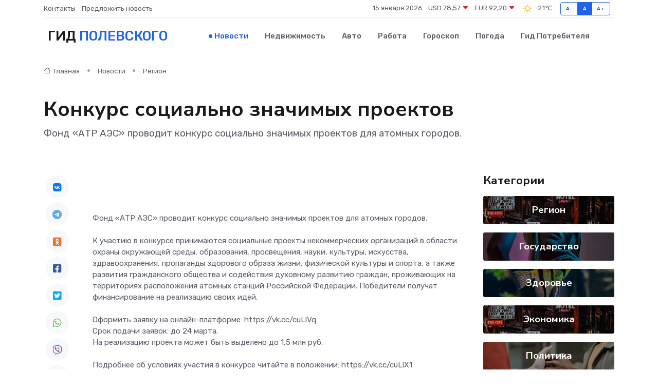

--- FILE ---
content_type: text/html; charset=utf-8
request_url: https://www.google.com/recaptcha/api2/aframe
body_size: 267
content:
<!DOCTYPE HTML><html><head><meta http-equiv="content-type" content="text/html; charset=UTF-8"></head><body><script nonce="-9q33M3AxEdtWrzMdU_8Pw">/** Anti-fraud and anti-abuse applications only. See google.com/recaptcha */ try{var clients={'sodar':'https://pagead2.googlesyndication.com/pagead/sodar?'};window.addEventListener("message",function(a){try{if(a.source===window.parent){var b=JSON.parse(a.data);var c=clients[b['id']];if(c){var d=document.createElement('img');d.src=c+b['params']+'&rc='+(localStorage.getItem("rc::a")?sessionStorage.getItem("rc::b"):"");window.document.body.appendChild(d);sessionStorage.setItem("rc::e",parseInt(sessionStorage.getItem("rc::e")||0)+1);localStorage.setItem("rc::h",'1768477415358');}}}catch(b){}});window.parent.postMessage("_grecaptcha_ready", "*");}catch(b){}</script></body></html>